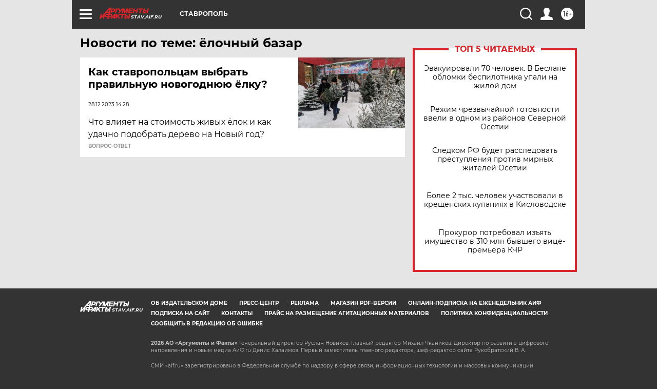

--- FILE ---
content_type: text/html
request_url: https://tns-counter.ru/nc01a**R%3Eundefined*aif_ru/ru/UTF-8/tmsec=aif_ru/32358136***
body_size: -72
content:
7C51761C696E14A2X1768821922:7C51761C696E14A2X1768821922